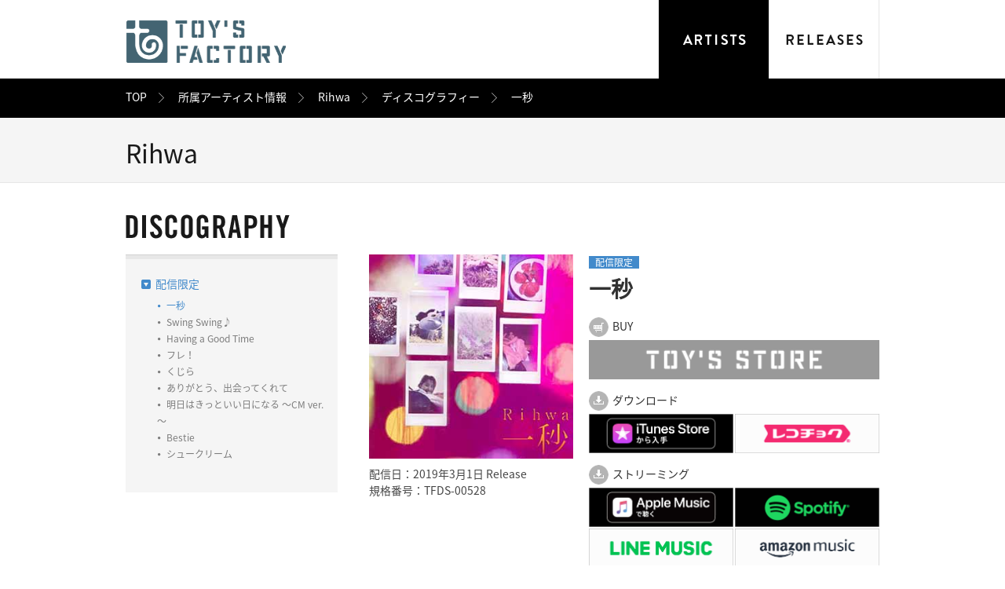

--- FILE ---
content_type: text/html; charset=UTF-8
request_url: https://www.toysfactory.co.jp/artist/rihwa/disco/1996
body_size: 6393
content:

<!DOCTYPE html>
<html lang="ja">
<head>
<meta charset="utf-8" />
<title>Rihwa | TOY'S FACTORY</title>
<meta http-equiv="Content-Type" content="text/html; charset=utf-8">
<meta name="description" content="RihwaのTOY'S FACTORYオフィシャルサイト内ページでは最新ニュース、ライブ情報、ディスコグラフィなど掲載中！" />
<meta name="keywords" content="TOY'S FACTORY,トイズファクトリー,Mr.Children,ミスターチルドレン,CD,DVD,Music,音楽,アーティスト,試聴, デモ,オーディション,レーベル,グッズ" />
<meta name="viewport" content="width=1040, user-scalable=yes">
<link rel="stylesheet" href="/global/styles/reset.css">
<link rel="stylesheet" href="/global/styles/common.css">
<link rel="stylesheet" href="/global/styles/artists_discography_article.css">
<!-- OG setting -->
<meta property="og:title" content="Rihwa | TOY'S FACTORY">
<meta property="og:type" content="article">
<meta property="og:description" content="RihwaのTOY'S FACTORYオフィシャルサイト内ページでは最新ニュース、ライブ情報、ディスコグラフィなど掲載中！">
<meta property="og:url" content="http://www.toysfactory.co.jp/artist/rihwa">
<meta property="og:image" content="http://www.toysfactory.co.jp/global/images/sns/TOYS_OGP.png">
<!-- Twitter card setting -->
<!-- meta name="twitter:card" content="summary" -->
<!-- meta name="twitter:site" content="" -->
<!-- meta name="twitter:creator" content="" -->
<!-- meta name="twitter:url" content="" -->
<!-- meta name="twitter:title" content="" -->
<!-- meta name="twitter:description" content="" -->
<!-- meta name="twitter:image" content="" -->

<!-- Google Tag Manager -->
<script>(function(w,d,s,l,i){w[l]=w[l]||[];w[l].push({'gtm.start':
            new Date().getTime(),event:'gtm.js'});var f=d.getElementsByTagName(s)[0],
        j=d.createElement(s),dl=l!='dataLayer'?'&l='+l:'';j.async=true;j.src=
        'https://www.googletagmanager.com/gtm.js?id='+i+dl;f.parentNode.insertBefore(j,f);
    })(window,document,'script','dataLayer','GTM-KNMHKZQ');</script>
<!-- End Google Tag Manager -->

<!--[if lte IE 8]><script type="text/javascript" src="/common/js/html5.js"></script><![endif]-->
<script type="text/javascript" src="/global/scripts/lib/modernizr.js"></script>
<!--[if lte IE 6]><script type="text/javascript" src="/common/js/DD_belatedPNG_0.0.8a-min.js"></script><![endif]-->


<script type="text/javascript">
    if ((navigator.userAgent.indexOf('iPhone') > 0 && navigator.userAgent.indexOf('iPad') == -1) || navigator.userAgent.indexOf('iPod') > 0 || navigator.userAgent.indexOf('Android') > 0) {
        var url = location.pathname;
        if(!url.startsWith('/sp/')){
            location.href = '/sp'+ url;
        }
    }
</script>

</head>

<body id="pagetop">
<!-- Google Tag Manager (noscript) -->
<noscript><iframe src="https://www.googletagmanager.com/ns.html?id=GTM-KNMHKZQ"
                  height="0" width="0" style="display:none;visibility:hidden"></iframe></noscript>
<!-- End Google Tag Manager (noscript) -->

<div id="wrapper">


<!-- HEADER : start -->
<div id="header" class="shadow">
	<!-- header -->
	<div class="container">
		<h1><a href="/"><img src="/global/images/common/head/logo.png" alt="TOY'S FACTORY" width="204" height="55"></a></h1>
		<div class="gnav">
			<ul class="cfx">
				<li>
					<a href="/artist"><img src="/global/images/common/head/btn_artist_focus.png" alt="ARTISTS" width="141" height="100"></a>
					<div class="gnav_artist">
						<dl>
							<dt><a href="/artist">所属アーティスト一覧</a></dt>
							<dd class="cfx">
								<ul class="gnav_artist_1">
									<li><a href="/artist/ammo">ammo</a></li>
									<li><a href="/artist/ano">ano</a></li>
									<li><a href="/artist/bankband">Bank Band</a></li>
									<li><a href="/artist/bokula">bokula.</a></li>
									<li><a href="/artist/brahman">BRAHMAN</a></li>
									<li><a href="/artist/bumpofchicken">BUMP OF CHICKEN</a></li>
									<li><a href="/artist/egowrappin">EGO-WRAPPIN’</a></li>
									<li><a href="/artist/eve">Eve</a></li>
									<li><a href="/artist/fomare">FOMARE</a></li>
									<li><a href="/artist/gaku">GAKU-MC</a></li>
									<li><a href="/artist/hockrockb">hockrockb</a></li>
									<li><a href="/artist/jsw">JUN SKY WALKER(S)</a></li>
									<li><a href="/artist/ki_en">KI_EN</a></li>
									<li><a href="/artist/kuromi">KUROMI</a></li>
									<li><a href="/artist/kvibaba">Kvi Baba </a></li>
									<li><a href="/artist/mrchildren">Mr.Children</a></li>
									<li><a href="/artist/mylittlelover">My Little Lover</a></li>
								</ul>
								<ul class="gnav_artist_2">
									<li><a href="/artist/midnightgrandorchestra">Midnight Grand Orchestra</a></li>
									<li><a href="/artist/oau">OAU</a></li>
									<li><a href="/artist/q_mhz">Q-MHz</a></li>
									<li><a href="/artist/salyu">Salyu</a></li>
									<li><a href="/artist/satoh">SATOH</a></li>
									<li><a href="/artist/sorato">sorato</a></li>
									<li><a href="/artist/sophia1">SOPHIA</a></li>
									<li><a href="/artist/takuinoue">TAKU INOUE</a></li>
									<li><a href="/artist/tele">Tele</a></li>
									<li><a href="/artist/tentwenty">TenTwenty</a></li>
									<li><a href="/artist/usg">UNISON SQUARE GARDEN</a></li>
									<li><a href="/artist/widescreenbaroque">Widescreen Baroque</a></li>
									<li><a href="/artist/won">WON</a></li>
									<li><a href="/artist/yosugala">yosugala</a></li>
									<li><a href="/artist/azsagawa">梓川</a></li>
									<li><a href="/artist/kokoaamano">天野心愛（voice actor）</a></li>
									<li><a href="/artist/ukasuka_g">ウカスカジー</a></li>
								</ul>
								<ul class="gnav_artist_3">
									<li><a href="/artist/ahub">エイハブ</a></li>
									<li><a href="/artist/oisiclemelonpan">おいしくるメロンパン</a></li>
									<li><a href="/artist/katorishingo">香取慎吾</a></li>
									<li><a href="/artist/mikakokomatsu">小松未可子</a></li>
									<li><a href="/artist/subaru_shibutani">渋谷すばる</a></li>
									<li><a href="/artist/harukashiraishi">白石晴香 （voice actor）</a></li>
									<li><a href="/artist/momokoseto">瀬戸桃子（voice actor）</a></li>
									<li><a href="/artist/shotasometani">染谷将太（actor）</a></li>
									<li><a href="/artist/mcm_yodaka">多次元制御機構よだか</a></li>
									<li><a href="/artist/tabuchitomoya">田淵智也</a></li>
									<li><a href="/artist/shoyachiba">千葉翔也（voice actor）</a></li>
									<li><a href="/artist/dempagumi">でんぱ組.inc</a></li>
									<li><a href="/artist/yoshie">中納良恵</a></li>
									<li><a href="/artist/haku">ハク。</a></li>
									<li><a href="/artist/hanyumaigo">羽生まゐご</a></li>
									<li><a href="/artist/harutya">春茶</a></li>
									<li><a href="/artist/makotofurukawa">古川慎（voice actor）</a></li>
								</ul>
								<ul class="gnav_artist_4">
									<li><a href="/artist/maota">まおた</a></li>
									<li><a href="/artist/macaroniempitsu">マカロニえんぴつ</a></li>
									<li><a href="/artist/toshikimasuda">増田俊樹（voice actor）</a></li>
									<li><a href="/artist/mayumurachiaki">眉村ちあき</a></li>
									<li><a href="/artist/memetokyo">ミームトーキョー</a></li>
									<li><a href="/artist/yuzu">ゆず</a></li>
									<li><a href="/artist/riria">りりあ。</a></li>
									<li><a href="/artist/rekishi">レキシ</a></li>
									<li><a href="/artist/ren">れん</a></li>
									<li><a href="/artist/tanuqnfriends">たぬきゅんフレンズ</a></li>
									<li><a href="/artist/kazunoko">かずのこ</a></li>
									<li><a href="/artist/miyoshiyoshimi">美好よしみ</a></li>
									<li><a href="/artist/special">V.A.</a></li>
									<li><a href="/artist/compilation">コンピレーション</a></li>
									<li><a href="/artist/soundtrack">サウンドトラック</a></li>
									<li><a href="/artist/indies">インディーズ</a></li>
									<li><a href="/artist/listalt">その他アーティスト</a></li>
								</ul>
							</dd>
						</dl>
					</div>
				</li>
				<li><a href="/release"><img src="/global/images/common/head/btn_release.png" alt="RELEASES" width="141" height="100"></a></li>
				<!-- li><a href="/story"><img src="/global/images/common/head/btn_story.png" alt="STORY" width="141" height="100"></a></li -->
			</ul>
		</div>
	</div>
<!-- breadcrumb -->

<div class="breadcrumb">
    <div class="breadcrumb_container">
        <ul class="cfx">
            <li class="first"><a href="/">TOP</a></li>
            <li><a href="/artist/">所属アーティスト情報</a></li>
            <li><a href="/artist/rihwa">Rihwa</a></li>
            <li><a href="/artist/rihwa/disco">ディスコグラフィー</a></li>
            <li>一秒</li>
        </ul>
    </div>
</div></div>
<!-- HEADER : end -->

<!-- content -->

<!-- ARTICLE : start -->
<div id="article">
	<div class="article_container">
		
		<!-- SECTION : ARTISTS HEADER : start -->
		<div id="artists_header" class="section_liquid">
			<div class="section_container">
				<h2>Rihwa</h2>
			</div>
		</div>
		<!-- SECTION : ARTISTS HEADER : end -->
		
		<!-- SECTION : CONTENT : start -->
		<div id="content" class="section_static">
		
			<!-- header -->
			<div class="section_header">
				<h3><img src="/global/images/artists/ttl_discography.png" alt="DISCOGRAPHY" width="209" height="31"></h3>
			</div>
			
			<!-- container -->
			<div class="section_container cfx">
			
				<!-- aside -->
				<div class="section_left">
					<dl id="archive">
						<dd>
							<ul class="yearly">
								<li class="item">
									<span class="item_focus">配信限定</span>
									<ul class="monthly">
										<li><span>一秒</span></li>
										<li><a href="/artist/rihwa/disco/1826">Swing Swing♪</a></li>
										<li><a href="/artist/rihwa/disco/1536">Having a Good Time</a></li>
										<li><a href="/artist/rihwa/disco/1535">フレ！</a></li>
										<li><a href="/artist/rihwa/disco/1534">くじら</a></li>
										<li><a href="/artist/rihwa/disco/1489">ありがとう、出会ってくれて</a></li>
										<li><a href="/artist/rihwa/disco/1418">明日はきっといい日になる ～CM ver.～</a></li>
										<li><a href="/artist/rihwa/disco/1310">Bestie</a></li>
										<li><a href="/artist/rihwa/disco/1020">シュークリーム</a></li>
									</ul>
								</li>
							</ul>
						</dd>
					</dl>
				</div>
				
				<!-- content -->
				<div class="section_right">
					
					<!-- mainview -->
					<div id="mainview" class="cfx">
						<p class="img">
                            <img src="/disco_images/007978_EeAgg87UXBuVWypIqIqlbEnRXfN22O.jpg" width="260" style="margin-bottom: 10px;"><br>
                            <span>

                                                            配信日：2019年3月1日 Release<br>
                                                            規格番号：TFDS-00528<br>
                            </span>

                        </p>
						<div class="box_header" style="padding-bottom: 0px; margin-bottom: 20px;">
							<p class="type"><span>配信限定</span></p>
							<p class="ttl">
								<span class="name">一秒</span>
								<span class="cap"></span>
							</p>
                            <div class="box_container" style="position: relative;">
                                <dl class="ctg_buy">
                                    <dt>BUY</dt>
                                    <dd>
                                        <ul class="cfx">

                                                                                                                                                <li>
                                                                                                                                                                                                                                                                                                                                                                                                                                                                                                                                                                                                                                                                                                                                                                                                                                                                                                                                                                                                                                                                                                                                                                                                                                                                                                                                                                                                                                                                                                        <img src="/global/images/cp/TOYSSTORE_off.png"
                                                                alt="TOY′S STORE"
                                                                width="370"
                                                                height="50">
                                                                                                            </li>
                                                                                                                                                                                                                                                                                                                                                                                                                                                                                                                                                                                                                                                                                                                                                                                                                                                                                                                                                                                                                                                    
                                        </ul>
                                    </dd>
                                </dl>
                                <dl class="ctg_download">
                                    <dt>ダウンロード</dt>
                                    <dd>
                                        <ul class="cfx">
                                                                                                                                                                                                                                                                                                                                                                                                                                                                                                                                                                                                                            <li>
                                                                                                                                                                                                                                                                                                                                                                                                                                                                                                                                                                                                                                                                                                                                                                                        <a href="https://itunes.apple.com/jp/album/ichibyou-single/1452792284?l=ja&ls=1&app=itunes&at=11lqwS">
                                                                    <img src="/global/images/cp/iTunes.png"
                                                                         alt="iTunes"
                                                                         width="184" height="50">
                                                                </a>
                                                                                                                                                                                                                                                                                                                                                                                                                                                                                                                                                                                                                                                                                                                                                                                                                                    </li>
                                                                                                                                                                                                <li>
                                                                                                                                                                                                                                                                                                                                                                                                                                                                                                                                                                                                                                                                                                                                                                                                                                                                                                            <a href="http://recochoku.jp/song/S1007712252/">
                                                                    <img src="/global/images/cp/recochoku.png"
                                                                         alt="レコチョク"
                                                                         width="184" height="50">
                                                                </a>
                                                                                                                                                                                                                                                                                                                                                                                                                                                                                                                                                                                                                                                                                                                </li>
                                                                                                                                                                                                                                                                                                                                                                                                                                                                                                                    </ul>
                                    </dd>
                                </dl>
                                <dl class="ctg_download">
                                    <dt>ストリーミング</dt>
                                    <dd>
                                        <ul class="cfx">
                                                                                                                                                                                                                                                                                                                                                                                                                                                                                                                                                                                                                                                                                                                                                                                                                    <li>
                                                                                                                                                                                                                                                                                                                                                                                                                                                                                                                                                                                                                                                                                                                                                                                                                                                                                                                                                                                                                                <a href="https://music.apple.com/jp/album/1452792284">
                                                                    <img src="/global/images/cp/AppleMusic.png"
                                                                         alt="Apple Music"
                                                                         width="184" height="50">
                                                                </a>
                                                                                                                                                                                                                                                                                                                                                                                                                                                                                                                                                                                            </li>
                                                                                                                                                                                                <li>
                                                                                                                                                                                                                                                                                                                                                                                                                                                                                                                                                                                                                                                                                                                                                                                                                                                                                                                                                                                                                                                                                                                                                    <a href="https://open.spotify.com/album/18DcLwnds5DMsBr1n8O7az?si=WPsHfIStSJqiyqgAytQANQ">
                                                                    <img src="/global/images/cp/Spotify.png"
                                                                         alt="Spotify"
                                                                         width="184" height="50">
                                                                </a>
                                                                                                                                                                                                                                                                                                                                                                                                                                                                        </li>
                                                                                                                                                                                                <li>
                                                                                                                                                                                                                                                                                                                                                                                                                                                                                                                                                                                                                                                                                                                                                                                                                                                                                                                                                                                                                                                                                                                                                                                                                                                                        <a href="https://music.line.me/launch?target=album&item=mb000000000182c39e&cc=JP&v=1">
                                                                    <img src="/global/images/cp/LINEMUSIC.png"
                                                                         alt="LINE Music"
                                                                         width="184" height="50">
                                                                </a>
                                                                                                                                                                                                                                                                                                                                                    </li>
                                                                                                                                                                                                <li>
                                                                                                                                                                                                                                                                                                                                                                                                                                                                                                                                                                                                                                                                                                                                                                                                                                                                                                                                                                                                                                                                                                                                                                                                                                                                                                                                                                                            <a href="https://music.amazon.co.jp/albums/B07NRY9RZR">
                                                                    <img src="/global/images/cp/AmazonMusic.png"
                                                                         alt="Amazon Music"
                                                                         width="184" height="50">
                                                                </a>
                                                                                                                                                                                                                                </li>
                                                                                                                                    </ul>
                                    </dd>
                                </dl>
                            </div>

                        </div>

					</div>

                    <!-- sns -->
                    <div id="social">
                        <ul class="cfx">
                            <li><div class="fb-like" data-href="http://www.toysfactory.co.jp/artist/rihwa/disco/1996" data-layout="button" data-action="like" data-show-faces="false" data-share="false"></div></li><li><a href="https://twitter.com/share" class="twitter-share-button" data-url="http://www.toysfactory.co.jp/artist/rihwa/disco/1996" data-text="一秒" data-lang="en" data-count="none">Tweet</a></li><li><div class="g-plusone" data-size="medium" data-annotation="none"></div></li><li><div class="line-it-button" data-lang="ja" data-type="share-a" data-ver="3" data-url="http://www.toysfactory.co.jp/artist/rihwa/disco/1996" data-color="default" data-size="small" data-count="false" style="display: none;"></div>
 <script src="https://d.line-scdn.net/r/web/social-plugin/js/thirdparty/loader.min.js" async="async" defer="defer"></script></li>                        </ul>
                    </div>


                    <!-- information -->
                    <div id="info">
                        <p></p>
                    </div>

					


					
					<!-- track list -->
					<div id="track" class="cfx">
						
						<!-- left column -->
						<div class="track_container box_left">
							<!-- item -->
							<div class="track_item">
								<div class="track_info">
									<div class="num">01.</div>
									<div class="ttl">一秒</div>
								</div>
								<ul class="track_link cfx">
								</ul>
							</div>
                        </div>
						
						<!-- right column -->
						<div class="track_container box_right">

						</div>
						
					</div>
					
				</div>
				
			</div>
			
		</div>
		<!-- SECTION : CONTENT : end -->
		
		<!-- SECTION : RELATED DISCOGRAPHY : start -->
		<!-- SECTION : RELATED DISCOGRAPHY : end -->
		
	</div>
</div>
<!-- ARTICLE : end -->

<!-- /content -->

<!-- FOOTER : start -->
<div id="footer">
	<div class="container">
		
		
		<div class="link cfx">
			<div class="left_column">
				<ul class="content cfx">
					<li><a href="https://store.toysfactory.co.jp/?toys_hp=top" target="_blank"><img src="/global/images/common/foot/toys_store.jpg" alt="TOY'S STORE" width="270" height="60"></li>
                    <li><a href="/docs/demo"><img src="/global/images/common/foot/toys_demo.jpg" alt="Demo and Audition" width="270" height="60"></li>


                </ul>
				<ul class="fnav cfx">
					<li class="first"><a href="/docs/company">会社概要</a></li>
					<li><a href="/docs/recruit">採用情報</a></li>
					<li><a href="/docs/demo">デモ/オーディション</a></li>
					<li><a href="/docs/contentsflow">音源使用申請</a></li>
                    <li><a href="/docs/qanda">FAQ/お問合せ</a></li>
					<li><a href="/docs/sitepolicy">サイトポリシー</a></li>
				</ul>

			</div>
			<div class="right_column">
				<ul class="social cfx">
                    <li class="social_icon"><a href="https://www.instagram.com/toysfactory_jp"><img src="/global/images/common/foot/instagram.svg" alt="Instagram" width="35" height="35"></a></li>
                    <li class="social_icon"><a href="https://www.youtube.com/user/TOYSFACTORYJP" target="_blank"><img src="/global/images/common/foot/youtube.svg" alt="YouTube" width="35" height="35" ></a></li>
					<li class="social_icon"><a href="https://twitter.com/toysfactory"><img src="/global/images/common/foot/twitter.svg" alt="Tweet" width="35" height="35"></a></li>
				</ul>
				<small><img src="/global/images/common/foot/copyright.png" alt="COPYRIGHT &copy; TOY’S FACTORY INC. ALL RIGHTS RESERVED." width="278" height="6"></small>
			</div>
		</div>
		
	</div>
</div>
<!-- FOOTER : end -->


<!-- TOOL : start -->
<div id="tool">
	<div class="container">
		<p class="pagetop"><a href="#pagetop" class="smooth"><img src="/global/images/common/foot/btn_pagetop.png" alt="ページの先頭へ" width="960" height="50"></a></p>
	</div>
</div>
<!-- TOOL : end -->

</div>

<script type="text/javascript" src="/global/scripts/lib/jquery.min.js"></script>
<script type="text/javascript" src="/global/scripts/lib/jquery.plugins.js"></script>
<script type="text/javascript" src="/global/scripts/common.js"></script>

<script type="text/javascript" src="/global/scripts/artists_discography_article.js"></script>

<!-- SNS: facebook -->
<div id="fb-root"></div>
<script>(function(d, s, id) {
  var js, fjs = d.getElementsByTagName(s)[0];
  if (d.getElementById(id)) return;
  js = d.createElement(s); js.id = id;
  js.src = "//connect.facebook.net/ja_JP/sdk.js#xfbml=1&appId=375373602489984&version=v2.0";
  fjs.parentNode.insertBefore(js, fjs);
}(document, 'script', 'facebook-jssdk'));</script>

<!-- SNS: twitter -->
<script>!function(d,s,id){var js,fjs=d.getElementsByTagName(s)[0],p=/^http:/.test(d.location)?'http':'https';if(!d.getElementById(id)){js=d.createElement(s);js.id=id;js.src=p+'://platform.twitter.com/widgets.js';fjs.parentNode.insertBefore(js,fjs);}}(document, 'script', 'twitter-wjs');</script>

<!-- SNS: google+ -->
<script src="https://apis.google.com/js/platform.js" async defer>
  {lang: 'ja'}
</script>

<!-- Google Analytics -->
<script>
  (function(i,s,o,g,r,a,m){i['GoogleAnalyticsObject']=r;i[r]=i[r]||function(){
  (i[r].q=i[r].q||[]).push(arguments)},i[r].l=1*new Date();a=s.createElement(o),
  m=s.getElementsByTagName(o)[0];a.async=1;a.src=g;m.parentNode.insertBefore(a,m)
  })(window,document,'script','//www.google-analytics.com/analytics.js','ga');

  ga('create', 'UA-4294660-1', 'auto');
  ga('send', 'pageview');

</script>


<!-- /Google Analytics -->

<!-- Google Remarket -->
<!-- /Google Remarket -->




</body>
</html>

--- FILE ---
content_type: text/html; charset=utf-8
request_url: https://accounts.google.com/o/oauth2/postmessageRelay?parent=https%3A%2F%2Fwww.toysfactory.co.jp&jsh=m%3B%2F_%2Fscs%2Fabc-static%2F_%2Fjs%2Fk%3Dgapi.lb.en.2kN9-TZiXrM.O%2Fd%3D1%2Frs%3DAHpOoo_B4hu0FeWRuWHfxnZ3V0WubwN7Qw%2Fm%3D__features__
body_size: 165
content:
<!DOCTYPE html><html><head><title></title><meta http-equiv="content-type" content="text/html; charset=utf-8"><meta http-equiv="X-UA-Compatible" content="IE=edge"><meta name="viewport" content="width=device-width, initial-scale=1, minimum-scale=1, maximum-scale=1, user-scalable=0"><script src='https://ssl.gstatic.com/accounts/o/2580342461-postmessagerelay.js' nonce="69xIXlzeBWF8MDzXxP7S3Q"></script></head><body><script type="text/javascript" src="https://apis.google.com/js/rpc:shindig_random.js?onload=init" nonce="69xIXlzeBWF8MDzXxP7S3Q"></script></body></html>

--- FILE ---
content_type: text/css
request_url: https://www.toysfactory.co.jp/global/styles/artists_discography_article.css
body_size: 1715
content:
@charset "utf-8";

/* --------------------------------------------------
 * 
 * Artists | Discography Article
 * 
 * --------------------------------------------------
 */


/* --------------------------------------------------
 * CONTENT
 * --------------------------------------------------
 */
#content {
	
}
	/* header */
	#content .section_header {
		padding-top: 40px;
	}
		#content .section_header h3 {
			
		}
	/* container */
	#content .section_container {
		padding-top: 20px;
		padding-bottom: 60px;
	}
		/* aside */
		#content .section_left {
			width: 270px;
			float: left;
		}
		/* content */
		#content .section_right {
			width: 650px;
			float: right;
		}



/* --------------------------------------------------
 * ARCHIVE
 * --------------------------------------------------
 */
#archive {
	padding-top: 22px;
	padding-bottom: 32px;
	padding-left: 20px;
	background: #f5f5f5 url(/global/images/artists/archive_top.png) repeat-x top;
}
	#archive dt {
		font-size: 129%;
		line-height: 1.15;
	}
	#archive dd {
		padding-top: 0;/*14px;*/
	}
		.yearly {
			
		}
			.yearly li {
				margin-top: 6px;
			}
				.yearly li a {
					padding-left: 18px;
					background: url(/global/images/artists/archive_icon.png) no-repeat left;
					font-size: 100%;
					color: #646464;
					text-decoration: none;
				}
				.yearly li.focus a {
					background: url(/global/images/artists/archive_icon_focus.png) no-repeat left;
					color: #428acb;
				}
				.yearly .item_focus {
					padding-left: 18px;
					background: url(/global/images/artists/archive_icon_focus.png) no-repeat left;
					font-size: 100%;
					color: #428acb;
					text-decoration: none;
				}
				.yearly .monthly {
					padding-top: 6px;
					padding-bottom: 6px;
					padding-left: 20px;
				}
					.yearly .monthly li {
						margin-top: 0;
						padding-right: 10px;
					}
					.yearly .monthly li a {
						padding-left: 12px;
						background: url(/global/images/artists/archive_list_icon.png) no-repeat left;
						font-size: 86%;
						color: #7d7d7d;
						text-decoration: none;
					}
					.yearly .monthly li a:hover {
						background: url(/global/images/artists/archive_list_icon_on.png) no-repeat left;
						color: #428acb;
						text-decoration: underline;
					}
					.yearly .monthly li span {
						padding-left: 12px;
						background: url(/global/images/artists/archive_list_icon_on.png) no-repeat left;
						font-size: 86%;
						color: #428acb;
					}



/* --------------------------------------------------
 * MAINVIEW
 * --------------------------------------------------
 */
#mainview {
	position: relative;
	width: 650px;
}
	#mainview .img {
		width: 260px;
		float: left;
	}
	#mainview .img:after {
		content: "";
		position: absolute;
		left: 0;
		top: 0;
		display: block;
		width: 260px;
		/*height: 260px;*/
		box-sizing: border-box;
		-moz-box-sizing: border-box;
		-webkit-box-sizing: border-box;
		border: none;/*1px solid #646464;*/
	}
	/* header */
	#mainview .box_header {
		width: 370px;
		padding-bottom: 192px;
		float: right;
	}
		#mainview .box_header .type {
			
		}
			#mainview .box_header .type span {
				padding: 2px 8px;
				background: #428acb;
				font-size: 86%;
				color: #fff;
			}
		#mainview .box_header .ttl {
			padding-top: 2px;
		}
			#mainview .box_header .ttl .name {
				font-size: 200%;
				font-weight: bold;
				color: #323232;
			}
			#mainview .box_header .ttl .cap {
				font-size: 129%;
				color: #7d7d7d;
			}
	/* container */
	#mainview .box_container {
		position: absolute;
		right: 0;
		bottom: 0;
		width: 370px;
	}
		#mainview .box_container dl {
			clear: both;
			padding-top: 12px;
		}
			#mainview .box_container dt {
				display: block;
				height: 25px;
				padding-left: 30px;
				padding-top: 5px;
				font-size: 100%;
				color: #323232;
			}
			#mainview .box_container dl.ctg_buy dt {
				background: url(/global/images/artists/article_icon_buy.png) no-repeat left;
			}
			#mainview .box_container dl.ctg_download dt {
				background: url(/global/images/artists/article_icon_download.png) no-repeat left;
			}
			#mainview .box_container dd {
				padding-top: 2px;
				overflow:  hidden;
			}
					#mainview .box_container dd ul {
						margin-left: -2px;
						margin-top: -2px;
					}
						#mainview .box_container dd li {
							margin-left: 2px;
							margin-top: 2px;
							float: left;

						}






/* --------------------------------------------------
 * SNS
 * --------------------------------------------------
 */
#social {
	clear: both;
	margin-top: 10px;
	padding-bottom: 20px;
	border-bottom: 1px solid #dcdcdc;
}
	#social ul {
		margin-left: -5px;
	}
		#social ul li {
			margin-left: 5px;
			float: left;
		}



/* --------------------------------------------------
 * INFORMARTION
 * --------------------------------------------------
 */
#info {
	clear: both;
	padding-top: 8px;
	padding-bottom: 30px;
}
	#info p {
		margin-top: 12px;
		font-size: 93%;
		color: #7d7d7d;
		line-height: 1.8;
	}



/* --------------------------------------------------
 * TRACK LIST
 * --------------------------------------------------
 */
#track {
	border-top: 1px solid #323232;
}
	#track .track_container {
		width: 320px;
	}
	#track .track_container.box_left {
		float: left;
	}
	#track .track_container.box_right {
		float: right;
	}
		#track .track_item {
			position: relative;
			padding: 2px 0;
			border-bottom: 1px solid #dcdcdc;
		}
			#track .track_info {
				padding: 10px 80px 10px 10px;
				background: #fff;
			}
			#track .no_hover .track_info {
				padding: 10px 10px 10px 10px;
				background: #fff;
			}
			#track .track_item.focus .track_info {
				background: #f5f5f5;
			}
				#track .track_info .num {
					font-size: 100%;
					color: #7d7d7d;
					width: 26px;
					float: left;
				}
				#track .track_item.focus .track_info .num {
					font-weight: bold;
					color: #428acb;
					width: 26px;
				}
				#track .track_info .ttl {
					font-size: 100%;
					color: #323232;
					margin-left: 26px;
					position: relative;
					top: 0;
				}
				#track .track_item.focus .track_info .ttl {
					font-weight: bold;
					color: #428acb;
				}
			#track .track_link {
				position: absolute;
				right: 2px;
				top: 8px;
				height: 30px;
			}
				#track .track_link {
					display: block;
				}
					#track .track_link li {
						display: block;
						width: 30px;
						padding: 0 5px;
						background: url(/global/images/artists/article_track_line.png) no-repeat left;
						float: left;
					}
					#track .track_link li.first {
						background: none;
					}




/* --------------------------------------------------
 * RELATED DISCOGRAPHY
 * --------------------------------------------------
 */
#related {
	clear: both;
	padding-top: 30px;
	padding-bottom: 30px;
	background: #4b4b4b;
}
	#related .section_container {
		width: 960px;
		margin: 0 auto;
	}
		/* header */
		#related h3 {
			display: block;
			height: 18px;
			padding-left: 236px;
			padding-bottom: 12px;
			background: url(/global/images/artists/related_ttl_discography.png) no-repeat left top;
			border-bottom: 1px solid #838383;
			font-size: 93%;
			font-weight: normal;
			color: #fff;
		}
		/* content */
		#related .content {
			margin-top: 20px;
			margin-left: -12px;
		}
			/* item */
			#related .item {
				width: 150px;
				margin-left: 12px;
				float: left;
			}
				#related .item .img {
					
				}
				#related .item .link {
					padding-top: 8px;
				}
					#related .item .link a {
						color: #fff;
						text-decoration: none;
					}
					#related .item .link a:hover {
						text-decoration: underline;
					}
						#related .item .link a .artist {
							display: block;
							font-size: 86%;
						}
						#related .item .link a .ttl {
							display: block;
							font-size: 79%;
						}


